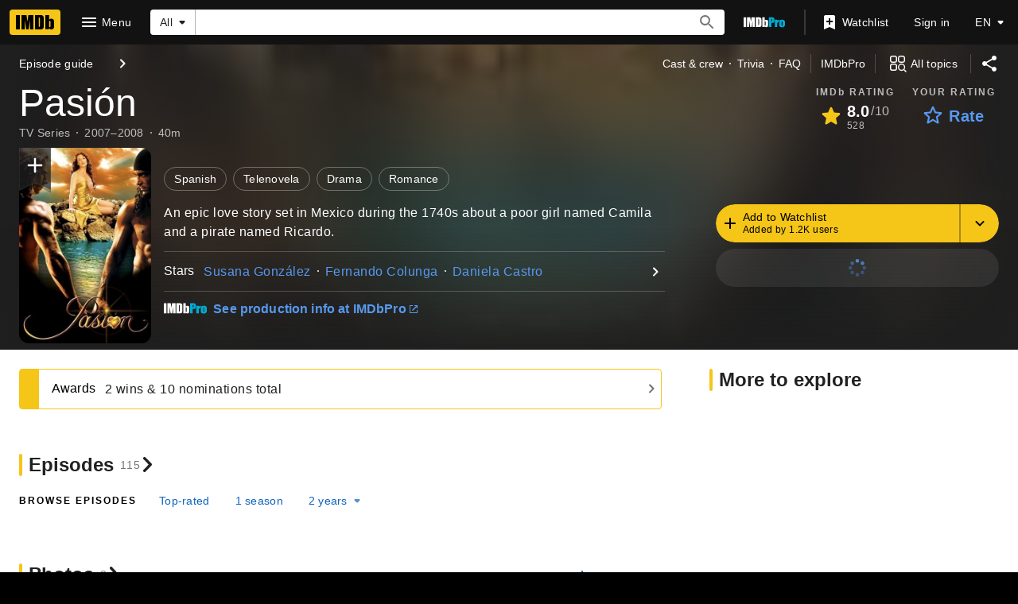

--- FILE ---
content_type: text/html; charset=UTF-8
request_url: https://www.imdb.com/title/tt1091916/
body_size: 2223
content:
<!DOCTYPE html>
<html lang="en">
<head>
    <meta charset="utf-8">
    <meta name="viewport" content="width=device-width, initial-scale=1">
    <title></title>
    <style>
        body {
            font-family: "Arial";
        }
    </style>
    <script type="text/javascript">
    window.awsWafCookieDomainList = [];
    window.gokuProps = {
"key":"AQIDAHjcYu/GjX+QlghicBgQ/[base64]",
          "iv":"D5491ACYQwAAA2Tq",
          "context":"0n//CnmXMCx03NYYSvIowCPkDwMPKJWmW/XTHl5Ca1D6/t/Ht+hoRCDCQWiCHdNtHWuXLfp+PcfZB8Nw/2LZsSSnUUwRcQeE8FdVEpjnBJMLQjaZxxeuK/iD4CmhT3ZsJPjz4VWVg3bwKfKhFMW/VRezU+2+E8vEREyyPx5gu2mbo+fJocWC+tvOWr0DbWGcPtNM0isu8pa2YqlxMZX5fyraYwfYlQG6D1azHPjIx+T1KIR7KUR5Z1qphb5M8P8mMmGlCf64REPEv2uYFjWnaRL+C3RPPK7N3fH1A/kmsj1q79fU/xm7c4+MKkUnGhhE8Rg7EF6TL9u/ynD2B5nOFemdhLKmkKFp7U+j7UZzQLuk9m2T+gl4mPNq6VYR2Gmru5ucjXGfWAsioPvEvf/8fV2D7Ni7LdCVsK0CqujamSM5rbzgP0Jhz0JhZUk+gdxzZgSvc3ylh5+S5MXrLZ9sn+ZO2Gi42CUFS+x3zmoddMU0JAZBNujprVCrtEj7Guq2uMTU+flHJaBYzLHyfPNj8ptcA5V48OWjzRkbMY6w+M/[base64]"
};
    </script>
    <script src="https://1c5c1ecf7303.a481e94e.us-east-2.token.awswaf.com/1c5c1ecf7303/e231f0619a5e/0319a8d4ae69/challenge.js"></script>
</head>
<body>
    <div id="challenge-container"></div>
    <script type="text/javascript">
        AwsWafIntegration.saveReferrer();
        AwsWafIntegration.checkForceRefresh().then((forceRefresh) => {
            if (forceRefresh) {
                AwsWafIntegration.forceRefreshToken().then(() => {
                    window.location.reload(true);
                });
            } else {
                AwsWafIntegration.getToken().then(() => {
                    window.location.reload(true);
                });
            }
        });
    </script>
    <noscript>
        <h1>JavaScript is disabled</h1>
        In order to continue, we need to verify that you're not a robot.
        This requires JavaScript. Enable JavaScript and then reload the page.
    </noscript>
</body>
</html>